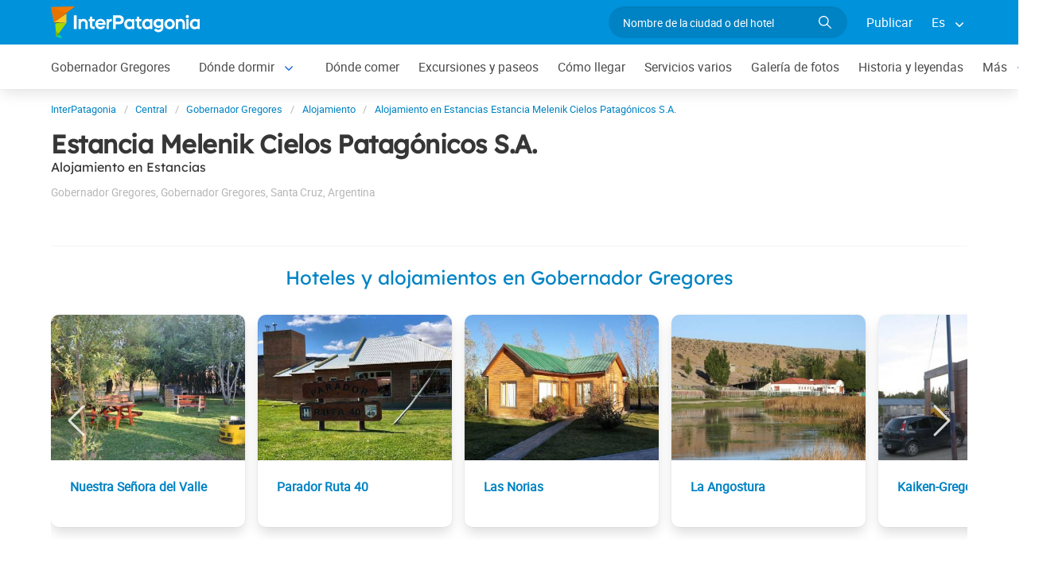

--- FILE ---
content_type: text/html; charset=utf-8
request_url: https://www.interpatagonia.com/gobernadorgregores/c27789.html
body_size: 6584
content:
<!doctype html>
<html lang="es">
<head>
    <meta charset="UTF-8">
    <title> Estancia Melenik Cielos Patagónicos S.A.  en Gobernador Gregores, Patagonia chilena</title>
    <meta name="description" content="Reserva y contacto directo  Estancia Melenik Cielos Patagónicos S.A. ,  Alojamiento en Estancias en Gobernador Gregores. Ver fotos, datos de contacto directo, el plano de su ubicación en la ciudad y detalle de los servicios ofrecidos.">
    <link rel="shortcut icon" HREF="https://www.interpatagonia.com/favicon.ico">
    <meta name="viewport" content="width=device-width, initial-scale=1">
    <link rel="alternate" hreflang="es" href="https://www.interpatagonia.com/gobernadorgregores/c27789.html">
    <link rel="alternate" hreflang="en" href="https://www.interpatagonia.com/gobernadorgregores/c27789_i.html">
    <link rel="alternate" media="only screen and (max-width: 640px)" href="https://www.interpatagonia.com/gobernadorgregores/c27789.html">
    <link rel="canonical" href="https://www.interpatagonia.com/gobernadorgregores/c27789.html">
    <meta property="og:title" content=" Estancia Melenik Cielos Patagónicos S.A. , Gobernador Gregores">
    <meta property="og:type" content="hotel">
    <meta property="og:url" content="https://www.interpatagonia.com/gobernadorgregores/c27789.html">
    <meta property="og:image" content="https://www.interpatagonia.com/plantillas/27789-top.jpg">
    <meta property="og:site_name" content="InterPatagonia">
    <meta property="fb:admins" content="100002468004753">
    <meta property="og:street-address" content="Gobernador Gregores" />
    <meta property="og:locality" content="Gobernador Gregores">
    <meta property="og:region" content="Santa Cruz">
    <meta property="og:postal-code" content="9311" />
    <meta property="og:country-name" content="Argentina">
    <link rel="stylesheet" href="/css5/lib/intlTelInput.css">
    <link rel="stylesheet" href="/css5_desk_ficha_111.css">
    <script type="application/ld+json">
		{
			"@context": "https://schema.org",
			"@type": "LodgingBusiness",
			"name": "Estancia Melenik Cielos Patagónicos S.A. ",
			"description": "Reserva y contacto directo  Estancia Melenik Cielos Patagónicos S.A. ,  Alojamiento en Estancias en Gobernador Gregores. Ver fotos, datos de contacto directo, el plano de su ubicación en la ciudad y detalle de los servicios ofrecidos.",
            "paymentAccepted": "Cash",
            "telephone": +"541147658085",
            "photo": "https://www.interpatagonia.com/plantillas/27789-top.jpg",
			"image": "https://www.interpatagonia.com/plantillas/27789-top.jpg",
            "address": {
                "@type": "PostalAddress",
                "streetAddress": "Gobernador Gregores",
                "addressLocality": "Gobernador Gregores",
                "addressRegion": "Santa Cruz",
                "postalCode": "9311",
                "addressCountry": "AR"
            }
		}
	</script>
    <meta name="referrer" content="strict-origin-when-cross-origin">
<meta property="fb:pages" content="230522035067">
<!-- Google Tag Manager -->
<script>(function(w,d,s,l,i){w[l]=w[l]||[];w[l].push({'gtm.start':
new Date().getTime(),event:'gtm.js'});var f=d.getElementsByTagName(s)[0],
j=d.createElement(s),dl=l!='dataLayer'?'&l='+l:'';j.async=true;j.src=
'https://www.googletagmanager.com/gtm.js?id='+i+dl;f.parentNode.insertBefore(j,f);
})(window,document,'script','dataLayer','GTM-NDJ6MF4');</script>
<!-- End Google Tag Manager -->
<!-- Global site tag (gtag.js) - Google Analytics -->
<script async src="https://www.googletagmanager.com/gtag/js?id=UA-127448-1"></script>
<script>
  window.dataLayer = window.dataLayer || [];
  function gtag(){dataLayer.push(arguments);}
  gtag('js', new Date());

  gtag('config', 'UA-127448-1');
  //gtag('config', 'G-21MXJ6G6W8');
</script>

</head>
<body itemscope itemtype="http://schema.org/WebPage">
    <!-- Google Tag Manager (noscript) -->
<noscript><iframe src="https://www.googletagmanager.com/ns.html?id=GTM-NDJ6MF4"
height="0" width="0" style="display:none;visibility:hidden"></iframe></noscript>
<!-- End Google Tag Manager (noscript) -->

    <!-- Navegacion principal - logo - buscador - idiomas -->
	<input type="hidden" name="idzona_listado_mapa" value="" id="idzona_listado_mapa" />
	<nav class="navbar is-primary" role="navigation" aria-label="main navigation">
        <div class="container">
            <div class="navbar-brand">
                <a class="navbar-item" href="/">
                    <img src="/img5/svg/interpatagonia.svg" alt="InterPatagonia">
                </a>
            </div>
            <div class="navbar-menu">
                <div class="navbar-end">
                    <div class="navbar-item">
                        <form id="all" autocomplete="off">
                           <span class="modal-close is-large" aria-label="close"></span>
                            <p class="control has-icons-right">
                                <input class="input is-rounded" type="text" id="search" name="search" rel="e" placeholder="Nombre de la ciudad o del hotel">
                                <span class="icon is-small is-right">
                                    <img src="/img5/svg/search-w.svg" alt="Web" width="15" height="15" />
                                </span>
                            </p>
                            <p class="csj has-text-grey is-size-7"></p>
                            <div class="res">
                                <div class="mres"></div>
                            </div>
                        </form>
                    </div>
                    <a  href="/publicar/" class="navbar-item">
                    Publicar
                  </a>
                    <div class="navbar-item has-dropdown is-hoverable">
                        <a class="navbar-link">
                            Es
                        </a>

                        <div class="navbar-dropdown">
                            <a href="/gobernadorgregores/c27789.html" class="navbar-item">
                                Espanol
                            </a>
                            <a href="/gobernadorgregores/c27789_i.html" class="navbar-item">
                                English
                            </a>
                        </div>
                    </div>
                </div>
            </div>
        </div>
    </nav>

    <!-- Navegacion secundaria ciudad -->
    <nav class="navbar" role="navigation" aria-label="main navigation" id="navSec">
        <div class="container">
            <div class="navbar-brand">
                <a role="button" class="navbar-burger burger" aria-label="menu" aria-expanded="false" data-target="navbarBasicExample">
                    <span aria-hidden="true"></span>
                    <span aria-hidden="true"></span>
                    <span aria-hidden="true"></span>
                </a>
            </div>
            <div class="navbar-menu">
                <div class="navbar-start menu">

                    
                    <a href="/gobernadorgregores/" class="navbar-item ">Gobernador Gregores</a>
                    


                    <div class="navbar-item a-dropdown is-hoverable">
                    <a href="/gobernadorgregores/alojamientos.html" class="navbar-item navbar-link">Dónde dormir</a>
                    <div class="navbar-dropdown">
                    <a href="/gobernadorgregores/alojamientos.html" class="navbar-item">Listado completo</a>
                    <a href="/gobernadorgregores/hoteles.html" class="navbar-item">Hoteles</a>
                    <a href="/gobernadorgregores/cabanas.html" class="navbar-item">Cabañas</a>
                    </div>
                    </div>


                    
                    <a href="/gobernadorgregores/comidas.html" class="navbar-item ">Dónde comer</a>
                    


                    
                    <a href="/gobernadorgregores/paseos.html" class="navbar-item ">Excursiones y paseos</a>
                    


                    
                    <a href="/gobernadorgregores/comollegar.html" class="navbar-item ">Cómo llegar</a>
                    


                    
                    <a href="/gobernadorgregores/serviciosvarios.html" class="navbar-item ">Servicios varios</a>
                    


                    
                    <a href="/gobernadorgregores/fotos.html" class="navbar-item ">Galería de fotos</a>
                    


                    
                    <a href="/gobernadorgregores/historia.html" class="navbar-item ">Historia y leyendas</a>
                    


                    <div class="navbar-item has-dropdown is-hoverable">
                        <a class="navbar-link">
                            Más
                        </a>
                        <div class="navbar-dropdown vermas">

                        </div>
                    </div>
                </div>
            </div>
        </div>
    </nav>

    <!-- Fotos de cabecera y galeria de fotos -->    

    <div class="container is-hidden-touch">
        <!-- Breadcrumbs -->
        <nav class="breadcrumb" aria-label="breadcrumbs">
            <ol class="breadcrumb" itemprop="breadcrumb" itemscope itemtype="http://schema.org/BreadcrumbList">
                <li itemprop="itemListElement" itemscope="" itemtype="http://schema.org/ListItem"><a href="/" itemprop="item" title="InterPatagonia"><span itemprop="name">InterPatagonia</span></a>
                    <meta itemprop="url" content="/">
                    <meta itemprop="position" content="1" />
                </li>
                <li itemprop="itemListElement" itemscope="" itemtype="http://schema.org/ListItem"><a href="/central/" itemprop="item" title="Central"><span itemprop="name">Central</span></a>
                    <meta itemprop="url" content="/central/">
                    <meta itemprop="position" content="2" />
                </li>
                <li itemprop="itemListElement" itemscope="" itemtype="http://schema.org/ListItem"><a href="/gobernadorgregores/" itemprop="item" title="Gobernador Gregores"><span itemprop="name">Gobernador Gregores</span></a>
                    <meta itemprop="url" content="/gobernadorgregores/">
                    <meta itemprop="position" content="3" />
                </li>
                <li itemprop="itemListElement" itemscope="" itemtype="http://schema.org/ListItem"><a href="/gobernadorgregores/alojamientos.html" itemprop="item" title="Alojamiento"><span itemprop="name">Alojamiento</span></a>
                    <meta itemprop="url" content="/gobernadorgregores/alojamientos.html">
                    <meta itemprop="position" content="4" />
                </li>
                <li itemprop="itemListElement" itemscope="" itemtype="http://schema.org/ListItem"><a href="/gobernadorgregores/c27789.html" itemprop="item" title="Alojamiento en Estancias Estancia Melenik Cielos Patagónicos S.A. "><span itemprop="name">Alojamiento en Estancias Estancia Melenik Cielos Patagónicos S.A. </span></a>
                    <meta itemprop="url" content="/gobernadorgregores/c27789.html">
                    <meta itemprop="position" content="5" />
                </li>
            </ol>
        </nav>
    </div>
    <div class="container content">
        <div class="columns">
            <div class="column" itemscope itemtype="http://www.schema.org/LodgingBusiness">

                <!-- Nombre y categoria -->
                <hgroup>
                    <h1 itemprop="name" class="title is-3">Estancia Melenik Cielos Patagónicos S.A. </h1>
                    <h2 class="subtitle is-6">Alojamiento en Estancias <span class="estrellas "></span></h2>
                </hgroup>
                
                <!-- Datos de contacto - mapa - telefonos - whatsapp - sitio web -->
                <p class="has-text-grey-light">
                    <small itemprop="address" itemscope itemtype="http://schema.org/PostalAddress">
                        <span itemprop="streetAddress">Gobernador Gregores</span>, <span itemprop="addressLocality">Gobernador Gregores</span>, <span itemprop="addressRegion">Santa Cruz</span>, <span itemprop="addressCountry">Argentina</span>
                    </small>
                </p>
                <div class="buttons">
					

					
                        
                        
                        
                </div>
                <div id="telefono" class="notification is-info is-light">
                    <button class="delete"></button>
                    
                     Teléfono<strong> <span itemprop="telephone">+54 11-47658085</span></strong>
                </div>
                <p></p>
                
                <!-- Promociones  -->



            </div>

            <!-- Columna derecha con formulario y promocion  -->
        </div>
    </div>


        <!-- Carrusel alojamiento -->
        <div class="container mt-5 mb-5" id="sl">
           <hr>
            <h2 class="subtitle is-4 has-text-centered mb-4"><a target="_blank" href="/gobernadorgregores/alojamientos.html">Hoteles y alojamientos en  Gobernador Gregores</a></h2>
            <section class="section">
                <div class="container">


                    <div class="swiffy-slider slider-item-show4 slider-item-show2-sm slider-item-reveal slider-nav-visible slider-nav-page slider-indicators-round slider-indicators-outside slider-indicators-sm">
                       <ul class="slider-container">
                            <li class="card">
                                <div class="card-image is-relative">
                                    <figure class="image is-4by3">
                                        <a href="c7451.html" target="_blank">
                                        <img src="/plantillas/7451-00.jpg" alt="Nuestra Señora del Valle" data-reck="fo-7451-d">
                                            </a>
                                    </figure>
                                </div>
                                <div class="card-content">
                                    <p class="is-size-7"></p>
                                    <p class="title is-6"><a href="c7451.html" target="_blank" data-reck="na-27789-d">Nuestra Señora del Valle</a></p>

                                </div>
                            </li>
                            <li class="card">
                                <div class="card-image is-relative">
                                    <figure class="image is-4by3">
                                        <a href="/gobernadorgregores/hotel-parador-ruta-40.html" target="_blank">
                                        <img src="/plantillas/37117-00.jpg" alt="Parador Ruta 40" data-reck="fo-37117-d">
                                            </a>
                                    </figure>
                                </div>
                                <div class="card-content">
                                    <p class="is-size-7"></p>
                                    <p class="title is-6"><a href="/gobernadorgregores/hotel-parador-ruta-40.html" target="_blank" data-reck="na-27789-d">Parador Ruta 40</a></p>

                                </div>
                            </li>
                            <li class="card">
                                <div class="card-image is-relative">
                                    <figure class="image is-4by3">
                                        <a href="c25274.html" target="_blank">
                                        <img src="/plantillas/25274-00.jpg" alt="Las Norias" data-reck="fo-25274-d">
                                            </a>
                                    </figure>
                                </div>
                                <div class="card-content">
                                    <p class="is-size-7"></p>
                                    <p class="title is-6"><a href="c25274.html" target="_blank" data-reck="na-27789-d">Las Norias</a></p>

                                </div>
                            </li>
                            <li class="card">
                                <div class="card-image is-relative">
                                    <figure class="image is-4by3">
                                        <a href="/gobernadorgregores/alojamientos-la-angostura.html" target="_blank">
                                        <img src="/plantillas/7279-00.jpg" alt="La Angostura" data-reck="fo-7279-d">
                                            </a>
                                    </figure>
                                </div>
                                <div class="card-content">
                                    <p class="is-size-7"></p>
                                    <p class="title is-6"><a href="/gobernadorgregores/alojamientos-la-angostura.html" target="_blank" data-reck="na-27789-d">La Angostura</a></p>

                                </div>
                            </li>
                            <li class="card">
                                <div class="card-image is-relative">
                                    <figure class="image is-4by3">
                                        <a href="/gobernadorgregores/hosteria-kaiken-gregores.html" target="_blank">
                                        <img src="/plantillas/22277-00.jpg" alt="Kaiken-Gregores" data-reck="fo-22277-d">
                                            </a>
                                    </figure>
                                </div>
                                <div class="card-content">
                                    <p class="is-size-7"></p>
                                    <p class="title is-6"><a href="/gobernadorgregores/hosteria-kaiken-gregores.html" target="_blank" data-reck="na-27789-d">Kaiken-Gregores</a></p>

                                </div>
                            </li>
                            <li class="card">
                                <div class="card-image is-relative">
                                    <figure class="image is-4by3">
                                        <a href="c27548.html" target="_blank">
                                            <img src="/img5/sfa.png" alt="Lago Cardiel">
                                            </a>
                                    </figure>
                                </div>
                                <div class="card-content">
                                    <p class="is-size-7"></p>
                                    <p class="title is-6"><a href="c27548.html" target="_blank" data-reck="na-27789-d">Lago Cardiel</a></p>

                                </div>
                            </li>
                            <li class="card">
                                <div class="card-image is-relative">
                                    <figure class="image is-4by3">
                                        <a href="c8559.html" target="_blank">
                                            <img src="/img5/sfa.png" alt="El Cóndor">
                                            </a>
                                    </figure>
                                </div>
                                <div class="card-content">
                                    <p class="is-size-7"></p>
                                    <p class="title is-6"><a href="c8559.html" target="_blank" data-reck="na-27789-d">El Cóndor</a></p>

                                </div>
                            </li>
                            <li class="card">
                                <div class="card-image is-relative">
                                    <figure class="image is-4by3">
                                        <a href="c27789.html" target="_blank">
                                            <img src="/img5/sfa.png" alt="Estancia Melenik Cielos Patagónicos S.A. ">
                                            </a>
                                    </figure>
                                </div>
                                <div class="card-content">
                                    <p class="is-size-7"></p>
                                    <p class="title is-6"><a href="c27789.html" target="_blank" data-reck="na-27789-d">Estancia Melenik Cielos Patagónicos S.A. </a></p>

                                </div>
                            </li>
                            <li class="card">
                                <div class="card-image is-relative">
                                    <figure class="image is-4by3">
                                        <a href="c27763.html" target="_blank">
                                            <img src="/img5/sfa.png" alt="Estancia Laguna Verde">
                                            </a>
                                    </figure>
                                </div>
                                <div class="card-content">
                                    <p class="is-size-7"></p>
                                    <p class="title is-6"><a href="c27763.html" target="_blank" data-reck="na-27789-d">Estancia Laguna Verde</a></p>

                                </div>
                            </li>
                            <li class="card">
                                <div class="card-image is-relative">
                                    <figure class="image is-4by3">
                                        <a href="/gobernadorgregores/hosteria-alojamiento-alberdi.html" target="_blank">
                                        <img src="/plantillas/27223-00.jpg" alt="Alojamiento Alberdi" data-reck="fo-27223-d">
                                            </a>
                                    </figure>
                                </div>
                                <div class="card-content">
                                    <p class="is-size-7"></p>
                                    <p class="title is-6"><a href="/gobernadorgregores/hosteria-alojamiento-alberdi.html" target="_blank" data-reck="na-27789-d">Alojamiento Alberdi</a></p>

                                </div>
                            </li>
                            <li class="card">
                                <div class="card-image is-relative">
                                    <figure class="image is-4by3">
                                        <a href="/gobernadorgregores/hotel-canadon-leon.html" target="_blank">
                                        <img src="/plantillas/7450-00.jpg" alt="Cañadón León" data-reck="fo-7450-d">
                                            </a>
                                    </figure>
                                </div>
                                <div class="card-content">
                                    <p class="is-size-7"></p>
                                    <p class="title is-6"><a href="/gobernadorgregores/hotel-canadon-leon.html" target="_blank" data-reck="na-27789-d">Cañadón León</a></p>

                                </div>
                            </li>
                            <li class="card">
                                <div class="card-image is-relative">
                                    <figure class="image is-4by3">
                                        <a href="c20664.html" target="_blank">
                                            <img src="/img5/sfa.png" alt="Quinta turística María Abril">
                                            </a>
                                    </figure>
                                </div>
                                <div class="card-content">
                                    <p class="is-size-7"></p>
                                    <p class="title is-6"><a href="c20664.html" target="_blank" data-reck="na-27789-d">Quinta turística María Abril</a></p>

                                </div>
                            </li>
                            <li class="card">
                                <div class="card-image is-relative">
                                    <figure class="image is-4by3">
                                        <a href="c7281.html" target="_blank">
                                            <img src="/img5/sfa.png" alt="Los Ñires">
                                            </a>
                                    </figure>
                                </div>
                                <div class="card-content">
                                    <p class="is-size-7"></p>
                                    <p class="title is-6"><a href="c7281.html" target="_blank" data-reck="na-27789-d">Los Ñires</a></p>

                                </div>
                            </li>
                            <li class="card">
                                <div class="card-image is-relative">
                                    <figure class="image is-4by3">
                                        <a href="/gobernadorgregores/hosteria-casa-pueblo.html" target="_blank">
                                        <img src="/plantillas/37122-00.jpg" alt="Hospedaje Casa Pueblo" data-reck="fo-37122-d">
                                            </a>
                                    </figure>
                                </div>
                                <div class="card-content">
                                    <p class="is-size-7"></p>
                                    <p class="title is-6"><a href="/gobernadorgregores/hosteria-casa-pueblo.html" target="_blank" data-reck="na-27789-d">Hospedaje Casa Pueblo</a></p>

                                </div>
                            </li>
                            <li class="card">
                                <div class="card-image is-relative">
                                    <figure class="image is-4by3">
                                        <a href="/gobernadorgregores/alojamientos-estancia-santa-thelma.html" target="_blank">
                                        <img src="/plantillas/37119-00.jpg" alt="Estancia Santa Thelma" data-reck="fo-37119-d">
                                            </a>
                                    </figure>
                                </div>
                                <div class="card-content">
                                    <p class="is-size-7"></p>
                                    <p class="title is-6"><a href="/gobernadorgregores/alojamientos-estancia-santa-thelma.html" target="_blank" data-reck="na-27789-d">Estancia Santa Thelma</a></p>

                                </div>
                            </li>
                        <li class="card">
                            <div class="card-image is-relative">
                                <figure class="image is-4by3">
                                    <a href="/gobernadorgregores/alojamientos.html"><img src="https://www.interpatagonia.com/img5/sfa.png" alt="Ver más alojamientos"></a>
                                </figure>
                            </div>
                            <div class="card-content">
                                <p class="is-size-7">Gobernador Gregores</p>
                                <p class="title is-6"><a href="/gobernadorgregores/alojamientos.html">Ver más alojamientos</a></p>
                            </div>
                        </li>
                    </ul>
                    <button type="button" class="slider-nav"></button>
                    <button type="button" class="slider-nav slider-nav-next"></button>
                     </div>
                </div>
            </section>
        </div>


    <!-- Pie de pagina -->
    <footer class="footer">
        <div class="container">
            <div class="columns">
                <div class="column is-two-fifths">
                    <p class="is-size-4">Suscripción al newsletter</p>
                    <form id="newsletter" name="newsletter" method="post"  class="columns is-multiline">
                       <div class="column is-half">
                        <input type="hidden" name="msg" value="Muchas gracias por suscribirte a nuestro newsletter!&lt;br&gt;Pronto estaremos en contacto.">
                        <div>
                        <label for="Nombrenews" class="label">Tu nombre y apellido</label>
                        <div class="control has-icons-left">
                            <input name="Nombre" id="Nombrenews" type="text" class="input" placeholder="Tu nombre y apellido" required>
                            <span class="icon is-small is-left">
                                <img src="/img5/svg/user.svg" alt="Newsletter" width="15" height="15" />
                            </span>
                        </div>
                        </div>
                        </div>
                        <div class="column is-half">
                        <label for="Emailnews" class="label">Ingresa tu Email</label>
                        <div class="control has-icons-left">
                            <input name="Email" id="Emailnews" type="email" class="input" placeholder="Ingresa tu Email" autocomplete="on" required>
                            <span class="icon is-small is-left">
                                <img src="/img5/svg/email.svg" alt="Newsletter" width="15" height="15" />
                            </span>
                        </div>
                        </div>
                        <div class="column is-full">
                        <button class="button is-success">¡Suscribite!</button>
                        </div>
                    </form>
                </div>
                <div class="column has-text-right">
                    <div class="buttons is-right">
                        <a href="https://www.facebook.com/interpatagonia" class="button social" target="_blank">
                            <span class="icon is-small">
                                <img src="/img5/svg/facebook.svg" alt="Facebook" width="20">
                            </span>
                        </a>
                        <a href="https://twitter.com/interpatagonia" class="button social" target="_blank">
                            <span class="icon is-small">
                                <img src="/img5/svg/twitter.svg" alt="Twitter" width="20">
                            </span>
                        </a>
                        <a href="https://www.instagram.com/interpatagonia/" class="button social" target="_blank">
                            <span class="icon is-small">
                                <img src="/img5/svg/instagram.svg" alt="Instagram">
                            </span>
                        </a>
                    </div>
                    <p><a href="https://interwa.com/la-empresa/" target="_blank">Quienes somos</a> - <a href="#modal-tyc" id="tyc">Términos y condiciones</a> - <a href="#modal-ctc" id="ctc">Contacto</a> - <a  href="/publicar/">Publicar establecimiento</a></p>
                    <p class="is-size-7">Ratings and Reviews: &copy; TripAdvisor<br>
                        <a href="/">InterPatagonia</a> - Información turística sobre <a href="/gobernadorgregores/">Gobernador Gregores</a> - Estancia Melenik Cielos Patagónicos S.A. <br>
                        &copy; InterPatagonia 2002-2026 Prohibida su reproducción total o parcial. Derechos de Autor 675245 Ley 11723

                    </p>

                </div>
            </div>
        </div>
    </footer>

    <div class="brands">
        <div class="container">
            <small>Organiza tu viaje con: <a href="https://www.welcomeuruguay.com/" target="_blank">welcomeuruguay.com</a> | <a href="https://www.welcomechile.com/" target="_blank">welcomechile.com</a></small>
        </div>
    </div>

    <!-- Modal mapa -->
    <div class="modal" id="modal-mapa">
        <div class="modal-background"></div>
        <div class="modal-content">
            <div id="mapa"></div>
        </div>
        <button class="modal-close is-large" aria-label="close"></button>
    </div>
   
    <!-- Modal favoritos -->
    <div class="modal" id="selcor">
        <div class="modal-background"></div>
        <div class="modal-content">
            <div class="box">
                <div class="tit">
                    Alojamientos Favoritos 
                    <button class="close" onclick="closeAll()"></button>
                </div>
                <form method="post" id="formsel" name="formsel" onsubmit="return postEnviaf()">
                    <input type="hidden" name="Dispositivo" value="Escritorio">
                    <input type="hidden" name="Referencia" id="Referencia" value="Gobernador Gregores → Alojamiento en Estancias">
                    <div id='items'></div>
                </form>
            </div>
        </div>
        <button class="modal-close is-large" aria-label="close"></button>
    </div>
    
    <!-- Modal envia mas -->
    <div class="modal" id="enviamas">
        <div class="modal-background"></div>
        <div class="modal-content">
            <div class="box">
                <form method="post" id="formmas">
                <input type="hidden" name="Dispositivo" value="Escritorio">
                <input type="hidden" name="Referencia" id="Referencia" value="Gobernador Gregores → Alojamiento en Estancias">
                <input type="hidden" name="UrlReferencia" id="UrlReferencia" value="">
                <input type="hidden" name="idcliente" value="27789">
                <input type="hidden" name="envia" id="envia" value="sugeridos">
                <div id='itemsf'></div>
                </form>
            </div>
        </div>
        <button class="modal-close is-large" aria-label="close"></button>
    </div>
    
    <!-- Modal envia success -->
    <div class="modal" id="success">
        <div class="modal-background"></div>
        <div class="modal-content">
            <div class="box" id="msj"></div>
        </div>
        <button class="modal-close is-large" aria-label="close"></button>
    </div>

    <!-- Modal promo temporal -->
    <div class="modal" id="modal-prm">
       <div class="modal-background"></div>
        <div class="modal-card promo-temp">
            <header class="modal-card-head">
                <p><strong></strong></p></p>
            </header>
            <section class="modal-card-body">
				<p class="is-size-7"></p>
			</section>
            <footer class="modal-card-foot">
            </footer>
        </div>
    </div>
  
    <!-- Modal terminos y condiciones -->
    <div class="modal" id="modal-tyc">
        <div class="modal-background"></div>
        <div class="modal-card">
            <header class="modal-card-head">
                <p class="modal-card-title">Terminos y condiciones</p>
                <button class="delete" aria-label="close"></button>
            </header>
            <section class="modal-card-body"></section>
            <footer class="modal-card-foot">
                <button class="button">Cerrar</button>
            </footer>
        </div>
    </div>

    <!-- Modal contacto -->
    <div class="modal" id="modal-ctc">
       <div class="modal-background"></div>
        <div class="modal-card">
            <header class="modal-card-head">
                <p class="modal-card-title">Contacto</p>
            </header>
            <section class="modal-card-body">
            </section>
            <footer class="modal-card-foot">
                <small>* Recuerda completar tus datos correctamente para poder recibir una respuesta.</small>
            </footer>
        </div>
        <button class="modal-close is-large" aria-label="close"></button>
    </div>
<script>
    const Idioma = "e";
    const Ttel ="Ejemplo <strong>Teléfono</strong>";
    const Twap ="Ejemplo <strong>WhatsApp</strong>";
    const IDcliente = 27789;
    const IDciudad = 24;
    const Ciudad = "Gobernador Gregores";
    const IDrubro = 134;
    const Rubro = "Alojamiento en Estancias";
    const IDopcion = 1;
    const Masivo = 1;
    const Tgras = "Gracias";
    const Mensaje = "Tu mensaje se ha enviado con éxito!";
    const ErrorMensaje = "El mensaje no puedo enviarse";
    const Teliminado = "Eliminado de favoritos";
    const Formwap = "1";
    const Paismin = "ar";
    const Ddi = "54"; 
</script>

<script src="/js5/lib/intlTelInput.min.js"></script>
<script src="/js5_desk_ficha_958.js"></script>

<script type="module">

    // evita doble init
    if (!window.__uiLibsInit) window.__uiLibsInit = {};
    const once = window.__uiLibsInit;

    // Swiffy solo si hay slider
    if (!once.swiffy) {
        const hasSwiffy = document.querySelector('.swiffy-slider');
        if (hasSwiffy) {
            const { swiffyslider } = await import('/js5/lib/swiffy-slider.esm.1.6.0.min.js');
            // exponelo solo si realmente se necesita en otro lado
            // window.swiffyslider = swiffyslider;
            swiffyslider.init();
            once.swiffy = true;
        }
    }

    // PhotoSwipe solo si hay #gallery
    if (!once.photoswipe) {
        const gallery = document.querySelector('#gallery');
        const hasItems = gallery && gallery.querySelector('a');
        if (hasItems) {
            const { default: PhotoSwipeLightbox } = await import('/js5/lib/photoswipe-lightbox.esm.min.js');

            const lightbox = new PhotoSwipeLightbox({
                gallery: '#gallery',
                children: 'a',
                pswpModule: () => import('/js5/lib/photoswipe.esm.min.js')
            });

            lightbox.init();

            // expone solo si otro JS lo usa
            window.lightbox = lightbox;
            window.dispatchEvent(new CustomEvent('lightbox:init', { detail: { lightbox } }));

            once.photoswipe = true;
        }
    }
    
</script>


<script>
  var _paq = window._paq = window._paq || [];
  /* tracker methods like "setCustomDimension" should be called before "trackPageView" */
  _paq.push(['trackPageView']);
  _paq.push(['enableLinkTracking']);
  (function() {
    var u="//stats.interwa.com/";
    _paq.push(['setTrackerUrl', u+'mtp']);
    _paq.push(['setSiteId', '2']);
    var d=document, g=d.createElement('script'), s=d.getElementsByTagName('script')[0];
    g.async=true; g.src=u+'mtj'; s.parentNode.insertBefore(g,s);
  })();
</script>



</body>
</html>
